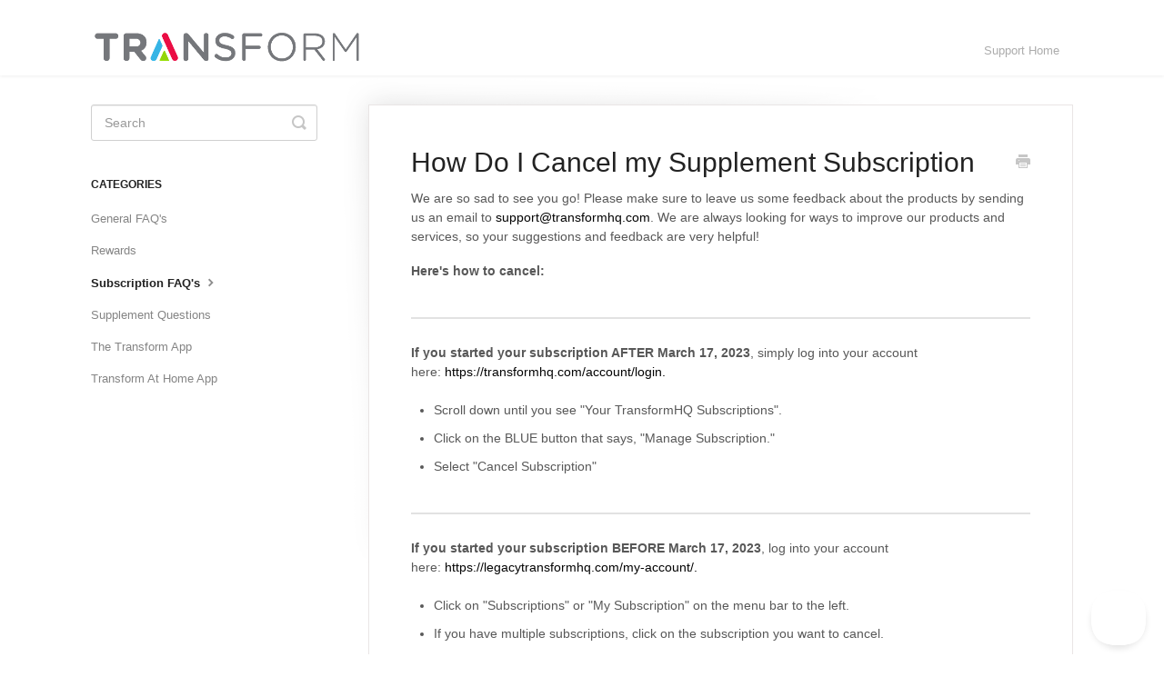

--- FILE ---
content_type: text/html; charset=utf-8
request_url: https://transform-hq.helpscoutdocs.com/article/89-cancel-supplement-subscription
body_size: 4146
content:


<!DOCTYPE html>
<html>
    
<head>
    <meta charset="utf-8"/>
    <title>How Do I Cancel my Supplement Subscription - TransformHQ FAQ&#x27;s</title>
    <meta name="viewport" content="width=device-width, maximum-scale=1"/>
    <meta name="apple-mobile-web-app-capable" content="yes"/>
    <meta name="format-detection" content="telephone=no">
    <meta name="description" content="We are so sad to see you go! Please make sure to leave us some feedback about the products by sending us an email to support@transformhq.com. We are always look"/>
    <meta name="author" content="Transform Management"/>
    <link rel="canonical" href="https://transform-hq.helpscoutdocs.com/article/89-cancel-supplement-subscription"/>
    
        
   
            <meta name="twitter:card" content="summary"/>
            <meta name="twitter:title" content="How Do I Cancel my Supplement Subscription" />
            <meta name="twitter:description" content="We are so sad to see you go! Please make sure to leave us some feedback about the products by sending us an email to support@transformhq.com. We are always look"/>


    

    
        <link rel="stylesheet" href="//d3eto7onm69fcz.cloudfront.net/assets/stylesheets/launch-1768904670179.css">
    
    <style>
        body { background: #ffffff; }
        .navbar .navbar-inner { background: #ffffff; }
        .navbar .nav li a, 
        .navbar .icon-private-w  { color: #acacac; }
        .navbar .brand, 
        .navbar .nav li a:hover, 
        .navbar .nav li a:focus, 
        .navbar .nav .active a, 
        .navbar .nav .active a:hover, 
        .navbar .nav .active a:focus  { color: #253864; }
        .navbar a:hover .icon-private-w, 
        .navbar a:focus .icon-private-w, 
        .navbar .active a .icon-private-w, 
        .navbar .active a:hover .icon-private-w, 
        .navbar .active a:focus .icon-private-w { color: #253864; }
        #serp-dd .result a:hover,
        #serp-dd .result > li.active,
        #fullArticle strong a,
        #fullArticle a strong,
        .collection a,
        .contentWrapper a,
        .most-pop-articles .popArticles a,
        .most-pop-articles .popArticles a:hover span,
        .category-list .category .article-count,
        .category-list .category:hover .article-count { color: #040404; }
        #fullArticle, 
        #fullArticle p, 
        #fullArticle ul, 
        #fullArticle ol, 
        #fullArticle li, 
        #fullArticle div, 
        #fullArticle blockquote, 
        #fullArticle dd, 
        #fullArticle table { color:#585858; }
    </style>
    
    <link rel="apple-touch-icon-precomposed" href="//d33v4339jhl8k0.cloudfront.net/docs/assets/5c24fe392c7d3a31944f7c18/images/610099eeb37d837a3d0de0d7/transform-square-logo-02.png">
    <link rel="shortcut icon" type="image/png" href="//d33v4339jhl8k0.cloudfront.net/docs/assets/5c24fe392c7d3a31944f7c18/images/610099eeb55c2b04bf6d8ab3/color-logo-with-icon.png">
    <!--[if lt IE 9]>
    
        <script src="//d3eto7onm69fcz.cloudfront.net/assets/javascripts/html5shiv.min.js"></script>
    
    <![endif]-->
    
        <script type="application/ld+json">
        {"@context":"https://schema.org","@type":"WebSite","url":"https://transform-hq.helpscoutdocs.com","potentialAction":{"@type":"SearchAction","target":"https://transform-hq.helpscoutdocs.com/search?query={query}","query-input":"required name=query"}}
        </script>
    
        <script type="application/ld+json">
        {"@context":"https://schema.org","@type":"BreadcrumbList","itemListElement":[{"@type":"ListItem","position":1,"name":"TransformHQ FAQ's","item":"https://transform-hq.helpscoutdocs.com"},{"@type":"ListItem","position":2,"name":"Chris + Heidi Supplements","item":"https://transform-hq.helpscoutdocs.com/collection/1-chris-heidi-supplements"},{"@type":"ListItem","position":3,"name":"How Do I Cancel my Supplement Subscription","item":"https://transform-hq.helpscoutdocs.com/article/89-cancel-supplement-subscription"}]}
        </script>
    
    
        <script type="text/javascript">!function(e,t,n){function a(){var e=t.getElementsByTagName("script")[0],n=t.createElement("script");n.type="text/javascript",n.async=!0,n.src="https://beacon-v2.helpscout.net",e.parentNode.insertBefore(n,e)}if(e.Beacon=n=function(t,n,a){e.Beacon.readyQueue.push({method:t,options:n,data:a})},n.readyQueue=[],"complete"===t.readyState)return a();e.attachEvent?e.attachEvent("onload",a):e.addEventListener("load",a,!1)}(window,document,window.Beacon||function(){});</script>
<script type="text/javascript">window.Beacon('init', '042e6529-0348-4efa-950e-caeb772dced1')</script>
    
</head>
    
    <body>
        
<header id="mainNav" class="navbar">
    <div class="navbar-inner">
        <div class="container-fluid">
            <a class="brand" href="https://transformhq.com/">
            
                
                    <img src="//d33v4339jhl8k0.cloudfront.net/docs/assets/5c24fe392c7d3a31944f7c18/images/610099ee766e8844fc34abf1/email3.png" alt="TransformHQ FAQ&#x27;s" width="300" height="41">
                

            
            </a>
            
                <button type="button" class="btn btn-navbar" data-toggle="collapse" data-target=".nav-collapse">
                    <span class="sr-only">Toggle Navigation</span>
                    <span class="icon-bar"></span>
                    <span class="icon-bar"></span>
                    <span class="icon-bar"></span>
                </button>
            
            <div class="nav-collapse collapse">
                <nav role="navigation"><!-- added for accessibility -->
                <ul class="nav">
                    
                        <li id="home"><a href="/">Support Home <b class="caret"></b></a></li>
                    
                    
                    
                </ul>
                </nav>
            </div><!--/.nav-collapse -->
        </div><!--/container-->
    </div><!--/navbar-inner-->
</header>
        <section id="contentArea" class="container-fluid">
            <div class="row-fluid">
                <section id="main-content" class="span9">
                    <div class="contentWrapper">
                        
    
    <article id="fullArticle">
        <h1 class="title">How Do I Cancel my Supplement Subscription</h1>
    
        <a href="javascript:window.print()" class="printArticle" title="Print this article" aria-label="Print this Article"><i class="icon-print"></i></a>
        <p>We are so sad to see you go! Please make sure to leave us some feedback about the products by sending us an email to <a href="mailto:support@transformhq.com">support@transformhq.com</a>.&nbsp;We are always looking for ways to improve our products and services, so your suggestions and feedback are very helpful!</p>
<p><b>Here's how to cancel:</b></p>
<hr role="separator">
<p><b class="">If you started your subscription AFTER March 17, 2023</b>, simply log into your account here:&nbsp;<a href="https://transformhq.com/account/login">https://transformhq.com/account/login.</a></p>
<ul>
 <li>Scroll down until you see "Your TransformHQ Subscriptions".</li>
 <li>Click on the BLUE button that says, "Manage Subscription."</li>
 <li>Select "Cancel Subscription"</li>
</ul>
<hr role="separator">
<p><b class="">If you started your subscription BEFORE March 17, 2023</b>, log into your account here:&nbsp;<a href="https://legacytransformhq.com/my-account/">https://legacytransformhq.com/my-account/.</a></p>
<ul>
 <li>Click on "Subscriptions" or "My Subscription" on the menu bar to the left.</li>
 <li>If you have multiple subscriptions, click on the subscription you want to cancel.</li>
 <li>Click on the black button that says, "Cancel."</li>
</ul>
<hr role="separator">
<p>You can always email <a href="mailto:support@transformhq.com">support@transformhq.com</a> and our friendly Customer Support team will be happy to assist!</p>
    </article>
    
        <div class="articleRatings" data-article-url="https://transform-hq.helpscoutdocs.com/article/89-cancel-supplement-subscription">
            <span class="articleRatings-question">Did this answer your question?</span>
            <span class="articleRatings-feedback">
                <span class="articleRatings-feedback-tick">
                    <svg height="20" viewBox="0 0 20 20" width="20" xmlns="http://www.w3.org/2000/svg">
                        <path d="m8 14a.997.997 0 0 1 -.707-.293l-2-2a.999.999 0 1 1 1.414-1.414l1.293 1.293 4.293-4.293a.999.999 0 1 1 1.414 1.414l-5 5a.997.997 0 0 1 -.707.293" fill="#2CC683" fill-rule="evenodd"/>
                    </svg>
                </span>
                <span class="articleRatings-feedback-message">Thanks for the feedback</span>
            </span>
            <span class="articleRatings-failure">There was a problem submitting your feedback. Please try again later.</span>
            <div class="articleRatings-actions">
                <button class="rateAction rateAction--positive" data-rating="positive">
                    <span class="sr-only">Yes</span>
                    <span class="rating-face">
                        <svg xmlns="http://www.w3.org/2000/svg" width="24" height="24">
                            <path fill-rule="evenodd" d="M5.538 14.026A19.392 19.392 0 0 1 12 12.923c2.26 0 4.432.388 6.462 1.103-1.087 2.61-3.571 4.436-6.462 4.436-2.891 0-5.375-1.825-6.462-4.436zm1.847-3.872a1.846 1.846 0 1 1 0-3.692 1.846 1.846 0 0 1 0 3.692zm9.23 0a1.846 1.846 0 1 1 0-3.692 1.846 1.846 0 0 1 0 3.692z"/>
                        </svg>
                    </span>
                </button>
                <button class="rateAction rateAction--negative" data-rating="negative">
                    <span class="sr-only">No</span>
                    <span class="rating-face">
                        <svg xmlns="http://www.w3.org/2000/svg" width="24" height="24">
                            <path fill-rule="evenodd" d="M7.385 13.846a1.846 1.846 0 1 1 0-3.692 1.846 1.846 0 0 1 0 3.692zm9.23 0a1.846 1.846 0 1 1 0-3.692 1.846 1.846 0 0 1 0 3.692zm-.967 4.95a.992.992 0 0 1-.615-.212c-1.701-1.349-4.364-1.349-6.065 0a.998.998 0 0 1-1.36-.123.895.895 0 0 1 .127-1.3A6.897 6.897 0 0 1 12 15.692c1.555 0 3.069.521 4.266 1.467.41.326.467.909.127 1.3a.982.982 0 0 1-.745.335z"/>
                        </svg>
                    </span>
                </button>
            </div>
        </div>
     

    <section class="articleFoot">
    

    <time class="lu" datetime=2023-04-13 >Last updated on April 13, 2023</time>
    </section>

                    </div><!--/contentWrapper-->
                    
                </section><!--/content-->
                <aside id="sidebar" class="span3">
                 

<form action="/search" method="GET" id="searchBar" class="sm" autocomplete="off">
    
                    <input type="hidden" name="collectionId" value="5c2e7b8204286304a71ddc7d"/>
                    <input type="text" name="query" title="search-query" class="search-query" placeholder="Search" value="" aria-label="Search" />
                    <button type="submit">
                        <span class="sr-only">Toggle Search</span>
                        <i class="icon-search"></i>
                    </button>
                    <div id="serp-dd" style="display: none;" class="sb">
                        <ul class="result">
                        </ul>
                    </div>
                
</form>

                
                    <h3>Categories</h3>
                    <ul class="nav nav-list">
                    
                        
                            <li ><a href="/category/18-general-faqs">General FAQ&#x27;s  <i class="icon-arrow"></i></a></li>
                        
                    
                        
                            <li ><a href="/category/160-rewards">Rewards  <i class="icon-arrow"></i></a></li>
                        
                    
                        
                            <li  class="active" ><a href="/category/8-shake-subscription-faqs">Subscription FAQ&#x27;s  <i class="icon-arrow"></i></a></li>
                        
                    
                        
                            <li ><a href="/category/43-supplement-questions">Supplement Questions  <i class="icon-arrow"></i></a></li>
                        
                    
                        
                            <li ><a href="/category/7-transform-app-questions">The Transform App  <i class="icon-arrow"></i></a></li>
                        
                    
                        
                            <li ><a href="/category/153-transform-at-home-app">Transform At Home App  <i class="icon-arrow"></i></a></li>
                        
                    
                    </ul>
                
                </aside><!--/span-->
            </div><!--/row-->
            <div id="noResults" style="display:none;">No results found</div>
            <footer>
                

<p>&copy;
    
        <a href="https://transformhq.com/">Transform Management</a>
    
    2026. <span>Powered by <a rel="nofollow noopener noreferrer" href="https://www.helpscout.com/docs-refer/?co=Transform+Management&utm_source=docs&utm_medium=footerlink&utm_campaign=Docs+Branding" target="_blank">Help Scout</a></span>
    
        
    
</p>

            </footer>
        </section><!--/.fluid-container-->
        
        
    <script src="//d3eto7onm69fcz.cloudfront.net/assets/javascripts/app4.min.js"></script>

<script>
// keep iOS links from opening safari
if(("standalone" in window.navigator) && window.navigator.standalone){
// If you want to prevent remote links in standalone web apps opening Mobile Safari, change 'remotes' to true
var noddy, remotes = false;
document.addEventListener('click', function(event) {
noddy = event.target;
while(noddy.nodeName !== "A" && noddy.nodeName !== "HTML") {
noddy = noddy.parentNode;
}

if('href' in noddy && noddy.href.indexOf('http') !== -1 && (noddy.href.indexOf(document.location.host) !== -1 || remotes)){
event.preventDefault();
document.location.href = noddy.href;
}

},false);
}
</script>
        
    </body>
</html>


